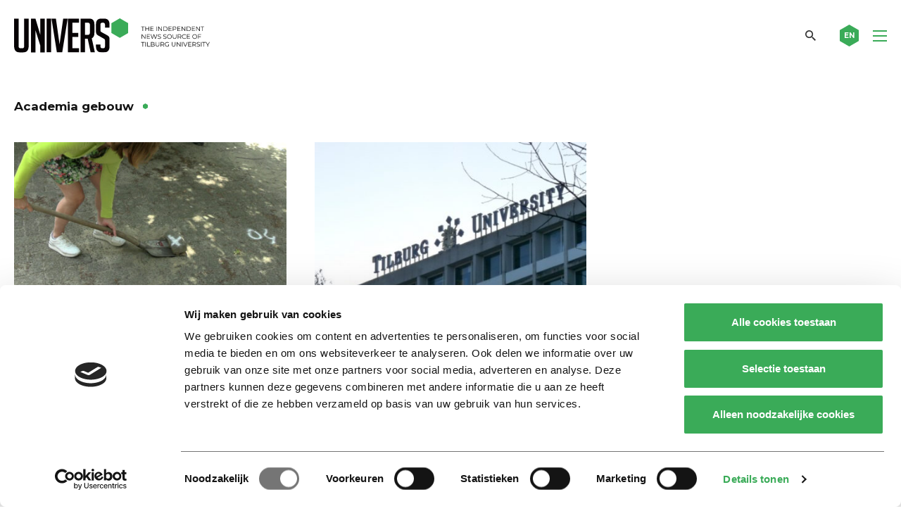

--- FILE ---
content_type: text/html; charset=utf-8
request_url: https://www.google.com/recaptcha/api2/anchor?ar=1&k=6Ledz8gZAAAAAE8LP7BTmRilTYlcHkIbx-vWpzKj&co=aHR0cHM6Ly91bml2ZXJzb25saW5lLm5sOjQ0Mw..&hl=en&v=PoyoqOPhxBO7pBk68S4YbpHZ&theme=light&size=invisible&badge=bottomright&anchor-ms=20000&execute-ms=30000&cb=14ikbcpe2e2u
body_size: 48507
content:
<!DOCTYPE HTML><html dir="ltr" lang="en"><head><meta http-equiv="Content-Type" content="text/html; charset=UTF-8">
<meta http-equiv="X-UA-Compatible" content="IE=edge">
<title>reCAPTCHA</title>
<style type="text/css">
/* cyrillic-ext */
@font-face {
  font-family: 'Roboto';
  font-style: normal;
  font-weight: 400;
  font-stretch: 100%;
  src: url(//fonts.gstatic.com/s/roboto/v48/KFO7CnqEu92Fr1ME7kSn66aGLdTylUAMa3GUBHMdazTgWw.woff2) format('woff2');
  unicode-range: U+0460-052F, U+1C80-1C8A, U+20B4, U+2DE0-2DFF, U+A640-A69F, U+FE2E-FE2F;
}
/* cyrillic */
@font-face {
  font-family: 'Roboto';
  font-style: normal;
  font-weight: 400;
  font-stretch: 100%;
  src: url(//fonts.gstatic.com/s/roboto/v48/KFO7CnqEu92Fr1ME7kSn66aGLdTylUAMa3iUBHMdazTgWw.woff2) format('woff2');
  unicode-range: U+0301, U+0400-045F, U+0490-0491, U+04B0-04B1, U+2116;
}
/* greek-ext */
@font-face {
  font-family: 'Roboto';
  font-style: normal;
  font-weight: 400;
  font-stretch: 100%;
  src: url(//fonts.gstatic.com/s/roboto/v48/KFO7CnqEu92Fr1ME7kSn66aGLdTylUAMa3CUBHMdazTgWw.woff2) format('woff2');
  unicode-range: U+1F00-1FFF;
}
/* greek */
@font-face {
  font-family: 'Roboto';
  font-style: normal;
  font-weight: 400;
  font-stretch: 100%;
  src: url(//fonts.gstatic.com/s/roboto/v48/KFO7CnqEu92Fr1ME7kSn66aGLdTylUAMa3-UBHMdazTgWw.woff2) format('woff2');
  unicode-range: U+0370-0377, U+037A-037F, U+0384-038A, U+038C, U+038E-03A1, U+03A3-03FF;
}
/* math */
@font-face {
  font-family: 'Roboto';
  font-style: normal;
  font-weight: 400;
  font-stretch: 100%;
  src: url(//fonts.gstatic.com/s/roboto/v48/KFO7CnqEu92Fr1ME7kSn66aGLdTylUAMawCUBHMdazTgWw.woff2) format('woff2');
  unicode-range: U+0302-0303, U+0305, U+0307-0308, U+0310, U+0312, U+0315, U+031A, U+0326-0327, U+032C, U+032F-0330, U+0332-0333, U+0338, U+033A, U+0346, U+034D, U+0391-03A1, U+03A3-03A9, U+03B1-03C9, U+03D1, U+03D5-03D6, U+03F0-03F1, U+03F4-03F5, U+2016-2017, U+2034-2038, U+203C, U+2040, U+2043, U+2047, U+2050, U+2057, U+205F, U+2070-2071, U+2074-208E, U+2090-209C, U+20D0-20DC, U+20E1, U+20E5-20EF, U+2100-2112, U+2114-2115, U+2117-2121, U+2123-214F, U+2190, U+2192, U+2194-21AE, U+21B0-21E5, U+21F1-21F2, U+21F4-2211, U+2213-2214, U+2216-22FF, U+2308-230B, U+2310, U+2319, U+231C-2321, U+2336-237A, U+237C, U+2395, U+239B-23B7, U+23D0, U+23DC-23E1, U+2474-2475, U+25AF, U+25B3, U+25B7, U+25BD, U+25C1, U+25CA, U+25CC, U+25FB, U+266D-266F, U+27C0-27FF, U+2900-2AFF, U+2B0E-2B11, U+2B30-2B4C, U+2BFE, U+3030, U+FF5B, U+FF5D, U+1D400-1D7FF, U+1EE00-1EEFF;
}
/* symbols */
@font-face {
  font-family: 'Roboto';
  font-style: normal;
  font-weight: 400;
  font-stretch: 100%;
  src: url(//fonts.gstatic.com/s/roboto/v48/KFO7CnqEu92Fr1ME7kSn66aGLdTylUAMaxKUBHMdazTgWw.woff2) format('woff2');
  unicode-range: U+0001-000C, U+000E-001F, U+007F-009F, U+20DD-20E0, U+20E2-20E4, U+2150-218F, U+2190, U+2192, U+2194-2199, U+21AF, U+21E6-21F0, U+21F3, U+2218-2219, U+2299, U+22C4-22C6, U+2300-243F, U+2440-244A, U+2460-24FF, U+25A0-27BF, U+2800-28FF, U+2921-2922, U+2981, U+29BF, U+29EB, U+2B00-2BFF, U+4DC0-4DFF, U+FFF9-FFFB, U+10140-1018E, U+10190-1019C, U+101A0, U+101D0-101FD, U+102E0-102FB, U+10E60-10E7E, U+1D2C0-1D2D3, U+1D2E0-1D37F, U+1F000-1F0FF, U+1F100-1F1AD, U+1F1E6-1F1FF, U+1F30D-1F30F, U+1F315, U+1F31C, U+1F31E, U+1F320-1F32C, U+1F336, U+1F378, U+1F37D, U+1F382, U+1F393-1F39F, U+1F3A7-1F3A8, U+1F3AC-1F3AF, U+1F3C2, U+1F3C4-1F3C6, U+1F3CA-1F3CE, U+1F3D4-1F3E0, U+1F3ED, U+1F3F1-1F3F3, U+1F3F5-1F3F7, U+1F408, U+1F415, U+1F41F, U+1F426, U+1F43F, U+1F441-1F442, U+1F444, U+1F446-1F449, U+1F44C-1F44E, U+1F453, U+1F46A, U+1F47D, U+1F4A3, U+1F4B0, U+1F4B3, U+1F4B9, U+1F4BB, U+1F4BF, U+1F4C8-1F4CB, U+1F4D6, U+1F4DA, U+1F4DF, U+1F4E3-1F4E6, U+1F4EA-1F4ED, U+1F4F7, U+1F4F9-1F4FB, U+1F4FD-1F4FE, U+1F503, U+1F507-1F50B, U+1F50D, U+1F512-1F513, U+1F53E-1F54A, U+1F54F-1F5FA, U+1F610, U+1F650-1F67F, U+1F687, U+1F68D, U+1F691, U+1F694, U+1F698, U+1F6AD, U+1F6B2, U+1F6B9-1F6BA, U+1F6BC, U+1F6C6-1F6CF, U+1F6D3-1F6D7, U+1F6E0-1F6EA, U+1F6F0-1F6F3, U+1F6F7-1F6FC, U+1F700-1F7FF, U+1F800-1F80B, U+1F810-1F847, U+1F850-1F859, U+1F860-1F887, U+1F890-1F8AD, U+1F8B0-1F8BB, U+1F8C0-1F8C1, U+1F900-1F90B, U+1F93B, U+1F946, U+1F984, U+1F996, U+1F9E9, U+1FA00-1FA6F, U+1FA70-1FA7C, U+1FA80-1FA89, U+1FA8F-1FAC6, U+1FACE-1FADC, U+1FADF-1FAE9, U+1FAF0-1FAF8, U+1FB00-1FBFF;
}
/* vietnamese */
@font-face {
  font-family: 'Roboto';
  font-style: normal;
  font-weight: 400;
  font-stretch: 100%;
  src: url(//fonts.gstatic.com/s/roboto/v48/KFO7CnqEu92Fr1ME7kSn66aGLdTylUAMa3OUBHMdazTgWw.woff2) format('woff2');
  unicode-range: U+0102-0103, U+0110-0111, U+0128-0129, U+0168-0169, U+01A0-01A1, U+01AF-01B0, U+0300-0301, U+0303-0304, U+0308-0309, U+0323, U+0329, U+1EA0-1EF9, U+20AB;
}
/* latin-ext */
@font-face {
  font-family: 'Roboto';
  font-style: normal;
  font-weight: 400;
  font-stretch: 100%;
  src: url(//fonts.gstatic.com/s/roboto/v48/KFO7CnqEu92Fr1ME7kSn66aGLdTylUAMa3KUBHMdazTgWw.woff2) format('woff2');
  unicode-range: U+0100-02BA, U+02BD-02C5, U+02C7-02CC, U+02CE-02D7, U+02DD-02FF, U+0304, U+0308, U+0329, U+1D00-1DBF, U+1E00-1E9F, U+1EF2-1EFF, U+2020, U+20A0-20AB, U+20AD-20C0, U+2113, U+2C60-2C7F, U+A720-A7FF;
}
/* latin */
@font-face {
  font-family: 'Roboto';
  font-style: normal;
  font-weight: 400;
  font-stretch: 100%;
  src: url(//fonts.gstatic.com/s/roboto/v48/KFO7CnqEu92Fr1ME7kSn66aGLdTylUAMa3yUBHMdazQ.woff2) format('woff2');
  unicode-range: U+0000-00FF, U+0131, U+0152-0153, U+02BB-02BC, U+02C6, U+02DA, U+02DC, U+0304, U+0308, U+0329, U+2000-206F, U+20AC, U+2122, U+2191, U+2193, U+2212, U+2215, U+FEFF, U+FFFD;
}
/* cyrillic-ext */
@font-face {
  font-family: 'Roboto';
  font-style: normal;
  font-weight: 500;
  font-stretch: 100%;
  src: url(//fonts.gstatic.com/s/roboto/v48/KFO7CnqEu92Fr1ME7kSn66aGLdTylUAMa3GUBHMdazTgWw.woff2) format('woff2');
  unicode-range: U+0460-052F, U+1C80-1C8A, U+20B4, U+2DE0-2DFF, U+A640-A69F, U+FE2E-FE2F;
}
/* cyrillic */
@font-face {
  font-family: 'Roboto';
  font-style: normal;
  font-weight: 500;
  font-stretch: 100%;
  src: url(//fonts.gstatic.com/s/roboto/v48/KFO7CnqEu92Fr1ME7kSn66aGLdTylUAMa3iUBHMdazTgWw.woff2) format('woff2');
  unicode-range: U+0301, U+0400-045F, U+0490-0491, U+04B0-04B1, U+2116;
}
/* greek-ext */
@font-face {
  font-family: 'Roboto';
  font-style: normal;
  font-weight: 500;
  font-stretch: 100%;
  src: url(//fonts.gstatic.com/s/roboto/v48/KFO7CnqEu92Fr1ME7kSn66aGLdTylUAMa3CUBHMdazTgWw.woff2) format('woff2');
  unicode-range: U+1F00-1FFF;
}
/* greek */
@font-face {
  font-family: 'Roboto';
  font-style: normal;
  font-weight: 500;
  font-stretch: 100%;
  src: url(//fonts.gstatic.com/s/roboto/v48/KFO7CnqEu92Fr1ME7kSn66aGLdTylUAMa3-UBHMdazTgWw.woff2) format('woff2');
  unicode-range: U+0370-0377, U+037A-037F, U+0384-038A, U+038C, U+038E-03A1, U+03A3-03FF;
}
/* math */
@font-face {
  font-family: 'Roboto';
  font-style: normal;
  font-weight: 500;
  font-stretch: 100%;
  src: url(//fonts.gstatic.com/s/roboto/v48/KFO7CnqEu92Fr1ME7kSn66aGLdTylUAMawCUBHMdazTgWw.woff2) format('woff2');
  unicode-range: U+0302-0303, U+0305, U+0307-0308, U+0310, U+0312, U+0315, U+031A, U+0326-0327, U+032C, U+032F-0330, U+0332-0333, U+0338, U+033A, U+0346, U+034D, U+0391-03A1, U+03A3-03A9, U+03B1-03C9, U+03D1, U+03D5-03D6, U+03F0-03F1, U+03F4-03F5, U+2016-2017, U+2034-2038, U+203C, U+2040, U+2043, U+2047, U+2050, U+2057, U+205F, U+2070-2071, U+2074-208E, U+2090-209C, U+20D0-20DC, U+20E1, U+20E5-20EF, U+2100-2112, U+2114-2115, U+2117-2121, U+2123-214F, U+2190, U+2192, U+2194-21AE, U+21B0-21E5, U+21F1-21F2, U+21F4-2211, U+2213-2214, U+2216-22FF, U+2308-230B, U+2310, U+2319, U+231C-2321, U+2336-237A, U+237C, U+2395, U+239B-23B7, U+23D0, U+23DC-23E1, U+2474-2475, U+25AF, U+25B3, U+25B7, U+25BD, U+25C1, U+25CA, U+25CC, U+25FB, U+266D-266F, U+27C0-27FF, U+2900-2AFF, U+2B0E-2B11, U+2B30-2B4C, U+2BFE, U+3030, U+FF5B, U+FF5D, U+1D400-1D7FF, U+1EE00-1EEFF;
}
/* symbols */
@font-face {
  font-family: 'Roboto';
  font-style: normal;
  font-weight: 500;
  font-stretch: 100%;
  src: url(//fonts.gstatic.com/s/roboto/v48/KFO7CnqEu92Fr1ME7kSn66aGLdTylUAMaxKUBHMdazTgWw.woff2) format('woff2');
  unicode-range: U+0001-000C, U+000E-001F, U+007F-009F, U+20DD-20E0, U+20E2-20E4, U+2150-218F, U+2190, U+2192, U+2194-2199, U+21AF, U+21E6-21F0, U+21F3, U+2218-2219, U+2299, U+22C4-22C6, U+2300-243F, U+2440-244A, U+2460-24FF, U+25A0-27BF, U+2800-28FF, U+2921-2922, U+2981, U+29BF, U+29EB, U+2B00-2BFF, U+4DC0-4DFF, U+FFF9-FFFB, U+10140-1018E, U+10190-1019C, U+101A0, U+101D0-101FD, U+102E0-102FB, U+10E60-10E7E, U+1D2C0-1D2D3, U+1D2E0-1D37F, U+1F000-1F0FF, U+1F100-1F1AD, U+1F1E6-1F1FF, U+1F30D-1F30F, U+1F315, U+1F31C, U+1F31E, U+1F320-1F32C, U+1F336, U+1F378, U+1F37D, U+1F382, U+1F393-1F39F, U+1F3A7-1F3A8, U+1F3AC-1F3AF, U+1F3C2, U+1F3C4-1F3C6, U+1F3CA-1F3CE, U+1F3D4-1F3E0, U+1F3ED, U+1F3F1-1F3F3, U+1F3F5-1F3F7, U+1F408, U+1F415, U+1F41F, U+1F426, U+1F43F, U+1F441-1F442, U+1F444, U+1F446-1F449, U+1F44C-1F44E, U+1F453, U+1F46A, U+1F47D, U+1F4A3, U+1F4B0, U+1F4B3, U+1F4B9, U+1F4BB, U+1F4BF, U+1F4C8-1F4CB, U+1F4D6, U+1F4DA, U+1F4DF, U+1F4E3-1F4E6, U+1F4EA-1F4ED, U+1F4F7, U+1F4F9-1F4FB, U+1F4FD-1F4FE, U+1F503, U+1F507-1F50B, U+1F50D, U+1F512-1F513, U+1F53E-1F54A, U+1F54F-1F5FA, U+1F610, U+1F650-1F67F, U+1F687, U+1F68D, U+1F691, U+1F694, U+1F698, U+1F6AD, U+1F6B2, U+1F6B9-1F6BA, U+1F6BC, U+1F6C6-1F6CF, U+1F6D3-1F6D7, U+1F6E0-1F6EA, U+1F6F0-1F6F3, U+1F6F7-1F6FC, U+1F700-1F7FF, U+1F800-1F80B, U+1F810-1F847, U+1F850-1F859, U+1F860-1F887, U+1F890-1F8AD, U+1F8B0-1F8BB, U+1F8C0-1F8C1, U+1F900-1F90B, U+1F93B, U+1F946, U+1F984, U+1F996, U+1F9E9, U+1FA00-1FA6F, U+1FA70-1FA7C, U+1FA80-1FA89, U+1FA8F-1FAC6, U+1FACE-1FADC, U+1FADF-1FAE9, U+1FAF0-1FAF8, U+1FB00-1FBFF;
}
/* vietnamese */
@font-face {
  font-family: 'Roboto';
  font-style: normal;
  font-weight: 500;
  font-stretch: 100%;
  src: url(//fonts.gstatic.com/s/roboto/v48/KFO7CnqEu92Fr1ME7kSn66aGLdTylUAMa3OUBHMdazTgWw.woff2) format('woff2');
  unicode-range: U+0102-0103, U+0110-0111, U+0128-0129, U+0168-0169, U+01A0-01A1, U+01AF-01B0, U+0300-0301, U+0303-0304, U+0308-0309, U+0323, U+0329, U+1EA0-1EF9, U+20AB;
}
/* latin-ext */
@font-face {
  font-family: 'Roboto';
  font-style: normal;
  font-weight: 500;
  font-stretch: 100%;
  src: url(//fonts.gstatic.com/s/roboto/v48/KFO7CnqEu92Fr1ME7kSn66aGLdTylUAMa3KUBHMdazTgWw.woff2) format('woff2');
  unicode-range: U+0100-02BA, U+02BD-02C5, U+02C7-02CC, U+02CE-02D7, U+02DD-02FF, U+0304, U+0308, U+0329, U+1D00-1DBF, U+1E00-1E9F, U+1EF2-1EFF, U+2020, U+20A0-20AB, U+20AD-20C0, U+2113, U+2C60-2C7F, U+A720-A7FF;
}
/* latin */
@font-face {
  font-family: 'Roboto';
  font-style: normal;
  font-weight: 500;
  font-stretch: 100%;
  src: url(//fonts.gstatic.com/s/roboto/v48/KFO7CnqEu92Fr1ME7kSn66aGLdTylUAMa3yUBHMdazQ.woff2) format('woff2');
  unicode-range: U+0000-00FF, U+0131, U+0152-0153, U+02BB-02BC, U+02C6, U+02DA, U+02DC, U+0304, U+0308, U+0329, U+2000-206F, U+20AC, U+2122, U+2191, U+2193, U+2212, U+2215, U+FEFF, U+FFFD;
}
/* cyrillic-ext */
@font-face {
  font-family: 'Roboto';
  font-style: normal;
  font-weight: 900;
  font-stretch: 100%;
  src: url(//fonts.gstatic.com/s/roboto/v48/KFO7CnqEu92Fr1ME7kSn66aGLdTylUAMa3GUBHMdazTgWw.woff2) format('woff2');
  unicode-range: U+0460-052F, U+1C80-1C8A, U+20B4, U+2DE0-2DFF, U+A640-A69F, U+FE2E-FE2F;
}
/* cyrillic */
@font-face {
  font-family: 'Roboto';
  font-style: normal;
  font-weight: 900;
  font-stretch: 100%;
  src: url(//fonts.gstatic.com/s/roboto/v48/KFO7CnqEu92Fr1ME7kSn66aGLdTylUAMa3iUBHMdazTgWw.woff2) format('woff2');
  unicode-range: U+0301, U+0400-045F, U+0490-0491, U+04B0-04B1, U+2116;
}
/* greek-ext */
@font-face {
  font-family: 'Roboto';
  font-style: normal;
  font-weight: 900;
  font-stretch: 100%;
  src: url(//fonts.gstatic.com/s/roboto/v48/KFO7CnqEu92Fr1ME7kSn66aGLdTylUAMa3CUBHMdazTgWw.woff2) format('woff2');
  unicode-range: U+1F00-1FFF;
}
/* greek */
@font-face {
  font-family: 'Roboto';
  font-style: normal;
  font-weight: 900;
  font-stretch: 100%;
  src: url(//fonts.gstatic.com/s/roboto/v48/KFO7CnqEu92Fr1ME7kSn66aGLdTylUAMa3-UBHMdazTgWw.woff2) format('woff2');
  unicode-range: U+0370-0377, U+037A-037F, U+0384-038A, U+038C, U+038E-03A1, U+03A3-03FF;
}
/* math */
@font-face {
  font-family: 'Roboto';
  font-style: normal;
  font-weight: 900;
  font-stretch: 100%;
  src: url(//fonts.gstatic.com/s/roboto/v48/KFO7CnqEu92Fr1ME7kSn66aGLdTylUAMawCUBHMdazTgWw.woff2) format('woff2');
  unicode-range: U+0302-0303, U+0305, U+0307-0308, U+0310, U+0312, U+0315, U+031A, U+0326-0327, U+032C, U+032F-0330, U+0332-0333, U+0338, U+033A, U+0346, U+034D, U+0391-03A1, U+03A3-03A9, U+03B1-03C9, U+03D1, U+03D5-03D6, U+03F0-03F1, U+03F4-03F5, U+2016-2017, U+2034-2038, U+203C, U+2040, U+2043, U+2047, U+2050, U+2057, U+205F, U+2070-2071, U+2074-208E, U+2090-209C, U+20D0-20DC, U+20E1, U+20E5-20EF, U+2100-2112, U+2114-2115, U+2117-2121, U+2123-214F, U+2190, U+2192, U+2194-21AE, U+21B0-21E5, U+21F1-21F2, U+21F4-2211, U+2213-2214, U+2216-22FF, U+2308-230B, U+2310, U+2319, U+231C-2321, U+2336-237A, U+237C, U+2395, U+239B-23B7, U+23D0, U+23DC-23E1, U+2474-2475, U+25AF, U+25B3, U+25B7, U+25BD, U+25C1, U+25CA, U+25CC, U+25FB, U+266D-266F, U+27C0-27FF, U+2900-2AFF, U+2B0E-2B11, U+2B30-2B4C, U+2BFE, U+3030, U+FF5B, U+FF5D, U+1D400-1D7FF, U+1EE00-1EEFF;
}
/* symbols */
@font-face {
  font-family: 'Roboto';
  font-style: normal;
  font-weight: 900;
  font-stretch: 100%;
  src: url(//fonts.gstatic.com/s/roboto/v48/KFO7CnqEu92Fr1ME7kSn66aGLdTylUAMaxKUBHMdazTgWw.woff2) format('woff2');
  unicode-range: U+0001-000C, U+000E-001F, U+007F-009F, U+20DD-20E0, U+20E2-20E4, U+2150-218F, U+2190, U+2192, U+2194-2199, U+21AF, U+21E6-21F0, U+21F3, U+2218-2219, U+2299, U+22C4-22C6, U+2300-243F, U+2440-244A, U+2460-24FF, U+25A0-27BF, U+2800-28FF, U+2921-2922, U+2981, U+29BF, U+29EB, U+2B00-2BFF, U+4DC0-4DFF, U+FFF9-FFFB, U+10140-1018E, U+10190-1019C, U+101A0, U+101D0-101FD, U+102E0-102FB, U+10E60-10E7E, U+1D2C0-1D2D3, U+1D2E0-1D37F, U+1F000-1F0FF, U+1F100-1F1AD, U+1F1E6-1F1FF, U+1F30D-1F30F, U+1F315, U+1F31C, U+1F31E, U+1F320-1F32C, U+1F336, U+1F378, U+1F37D, U+1F382, U+1F393-1F39F, U+1F3A7-1F3A8, U+1F3AC-1F3AF, U+1F3C2, U+1F3C4-1F3C6, U+1F3CA-1F3CE, U+1F3D4-1F3E0, U+1F3ED, U+1F3F1-1F3F3, U+1F3F5-1F3F7, U+1F408, U+1F415, U+1F41F, U+1F426, U+1F43F, U+1F441-1F442, U+1F444, U+1F446-1F449, U+1F44C-1F44E, U+1F453, U+1F46A, U+1F47D, U+1F4A3, U+1F4B0, U+1F4B3, U+1F4B9, U+1F4BB, U+1F4BF, U+1F4C8-1F4CB, U+1F4D6, U+1F4DA, U+1F4DF, U+1F4E3-1F4E6, U+1F4EA-1F4ED, U+1F4F7, U+1F4F9-1F4FB, U+1F4FD-1F4FE, U+1F503, U+1F507-1F50B, U+1F50D, U+1F512-1F513, U+1F53E-1F54A, U+1F54F-1F5FA, U+1F610, U+1F650-1F67F, U+1F687, U+1F68D, U+1F691, U+1F694, U+1F698, U+1F6AD, U+1F6B2, U+1F6B9-1F6BA, U+1F6BC, U+1F6C6-1F6CF, U+1F6D3-1F6D7, U+1F6E0-1F6EA, U+1F6F0-1F6F3, U+1F6F7-1F6FC, U+1F700-1F7FF, U+1F800-1F80B, U+1F810-1F847, U+1F850-1F859, U+1F860-1F887, U+1F890-1F8AD, U+1F8B0-1F8BB, U+1F8C0-1F8C1, U+1F900-1F90B, U+1F93B, U+1F946, U+1F984, U+1F996, U+1F9E9, U+1FA00-1FA6F, U+1FA70-1FA7C, U+1FA80-1FA89, U+1FA8F-1FAC6, U+1FACE-1FADC, U+1FADF-1FAE9, U+1FAF0-1FAF8, U+1FB00-1FBFF;
}
/* vietnamese */
@font-face {
  font-family: 'Roboto';
  font-style: normal;
  font-weight: 900;
  font-stretch: 100%;
  src: url(//fonts.gstatic.com/s/roboto/v48/KFO7CnqEu92Fr1ME7kSn66aGLdTylUAMa3OUBHMdazTgWw.woff2) format('woff2');
  unicode-range: U+0102-0103, U+0110-0111, U+0128-0129, U+0168-0169, U+01A0-01A1, U+01AF-01B0, U+0300-0301, U+0303-0304, U+0308-0309, U+0323, U+0329, U+1EA0-1EF9, U+20AB;
}
/* latin-ext */
@font-face {
  font-family: 'Roboto';
  font-style: normal;
  font-weight: 900;
  font-stretch: 100%;
  src: url(//fonts.gstatic.com/s/roboto/v48/KFO7CnqEu92Fr1ME7kSn66aGLdTylUAMa3KUBHMdazTgWw.woff2) format('woff2');
  unicode-range: U+0100-02BA, U+02BD-02C5, U+02C7-02CC, U+02CE-02D7, U+02DD-02FF, U+0304, U+0308, U+0329, U+1D00-1DBF, U+1E00-1E9F, U+1EF2-1EFF, U+2020, U+20A0-20AB, U+20AD-20C0, U+2113, U+2C60-2C7F, U+A720-A7FF;
}
/* latin */
@font-face {
  font-family: 'Roboto';
  font-style: normal;
  font-weight: 900;
  font-stretch: 100%;
  src: url(//fonts.gstatic.com/s/roboto/v48/KFO7CnqEu92Fr1ME7kSn66aGLdTylUAMa3yUBHMdazQ.woff2) format('woff2');
  unicode-range: U+0000-00FF, U+0131, U+0152-0153, U+02BB-02BC, U+02C6, U+02DA, U+02DC, U+0304, U+0308, U+0329, U+2000-206F, U+20AC, U+2122, U+2191, U+2193, U+2212, U+2215, U+FEFF, U+FFFD;
}

</style>
<link rel="stylesheet" type="text/css" href="https://www.gstatic.com/recaptcha/releases/PoyoqOPhxBO7pBk68S4YbpHZ/styles__ltr.css">
<script nonce="D8B3doW_7TmHYKt7rgI3dw" type="text/javascript">window['__recaptcha_api'] = 'https://www.google.com/recaptcha/api2/';</script>
<script type="text/javascript" src="https://www.gstatic.com/recaptcha/releases/PoyoqOPhxBO7pBk68S4YbpHZ/recaptcha__en.js" nonce="D8B3doW_7TmHYKt7rgI3dw">
      
    </script></head>
<body><div id="rc-anchor-alert" class="rc-anchor-alert"></div>
<input type="hidden" id="recaptcha-token" value="[base64]">
<script type="text/javascript" nonce="D8B3doW_7TmHYKt7rgI3dw">
      recaptcha.anchor.Main.init("[\x22ainput\x22,[\x22bgdata\x22,\x22\x22,\[base64]/[base64]/[base64]/[base64]/[base64]/[base64]/KGcoTywyNTMsTy5PKSxVRyhPLEMpKTpnKE8sMjUzLEMpLE8pKSxsKSksTykpfSxieT1mdW5jdGlvbihDLE8sdSxsKXtmb3IobD0odT1SKEMpLDApO08+MDtPLS0pbD1sPDw4fFooQyk7ZyhDLHUsbCl9LFVHPWZ1bmN0aW9uKEMsTyl7Qy5pLmxlbmd0aD4xMDQ/[base64]/[base64]/[base64]/[base64]/[base64]/[base64]/[base64]\\u003d\x22,\[base64]\x22,\x22HnFSBsONGMKQXMKkwrxawpdSScOmC3BVwoXCmcOjwrXDojhpS33Cmxd5OsKJSFPCj1fDlFTCuMK8ccOsw4/CjcOmZ8O/e3TCmMOWwrREw74IaMOZwoXDuDXCh8K3cAFZwrQBwr3CqwzDrijCnzEfwrNvEw/[base64]/dmHDh8KyOkDCkcKoKcOgw4BDHE/Cvj5seAPDqHBkwrVawofDr04Mw5QULMKxTl4/D8OXw4QAwrJMWilkGMO/[base64]/wokoeSrCoQPDvCHCrAHDqVY4wrRFwodbw4HCgCjDlCfCucOdS2rCgknDp8KoL8KmEhtaJkrDm3kXwrHCoMK0w5/CqsO+wrTDjSnCnGLDqHDDkTfDqsK0RMKSwqs4wq5pTnFrwqDCt2Ffw6ggBEZsw6lVG8KFIQrCv15GwrM0asKFKcKywrQhw5vDv8O4W8OOMcOQP2kqw7/DssKTWVVlXcKAwqEOwo/DvyDDm0XDocKSwqwQZBc1Z2o5woBYw4Iow5lZw6JcFEsSMVLClxszwrtZwpdjw4/Cv8OHw6TDjjrCu8KwHhbDmDjDosKTwppowrgCXzLCu8KBBAxZdVxuKS7Dm05Pw4PDkcOXNcOaScK0fAwxw4sFwp/DucOcwolIDsOBwpl2ZcONw68gw5cALxsnw57CssOswq3CtMKGVMOvw5kcwqPDusO+wopxwpwVwpfDkU4dVSLDkMKUUsKfw5tNe8O5SsK7bxnDmsOkE18+wovCtMKXecKtNk/Dnx/CjsKZVcK3P8OhRsOiwpsiw63DgWtww6A3a8OAw4LDi8O4XBYyw7/CrsO7fMKgSV43wrp8asOOwppiHsKjAsO8wqAfw4LCkGEREMKlJMKqCUXDlMOcZMOsw77CogQBLn9/KFgmJw0sw6rDsB1hZsOtw5vDi8OGw6jDrMOIa8OZwrvDscOiw6LDnFVLX8OCRDnDo8OQw5Akw4zDl8OmFcKuXDHChifCiWxAw43CqsKtw5JjD2EcLMONDlrCnMO9wqXDuUw3RMOkZjzDsFhpw4PDh8K/[base64]/CrgIgw7VYMjU5DHtVwoLDrcOjw5XCvMKfw5/Dj37CtHp3G8KjwpddGsKnBnfCiVNtwq/CncK5wr7DscOjw5jDtSrCuy/DkcOBwoMsw7LDicOUelxmVsKYw47DpnrDvDnClzDCh8KVLy1rIm8rbmpGw5whw4hPwpfDgcKHwqtWwoHDr1nCvU/DhQAALcKMPjV9PMKmPMKdwpbDmMKzU1ENw5LCusKewpZfwrTDm8KKHnbDtsKGbQTCnGw/wqMAX8KddW5gw5g7wrEmwq/DsnXCqzJxwqbDg8K3w5BUcsOWwpXCnMK6wpfDpX/ChztLdT/CtcO9ai0ywqJHwrMAw6zDgSdaJcKxZioEa3fDucKLw7TDnGBSwrU8A1d8HzR6w7gMKS58w5hsw7MIWzJcwrnDssKow6vDgsK/wqFlCsOEwrzCnsK+MAPCqULCmsOqQcO5R8OFw7XDu8KDWw9WUVLCmws/GMOhUcKyTWQ9aGZNwodUwo/DlMK3YwJsIsKbwpLCm8OfEsOmw4TCn8KdOBnDjnknwpUvGRR9wpt/[base64]/D8KNScK3Rw3DtMKqwrE6NcKrejMIQMKwwrhPwojCtXTDo8OGw7MMF3wIw68DYVpjw7NTUcOcLEHDkMKFUUDCpsKiC8KBNjPCqiHCgMOfw4DCocK/IQBZw6JxwpRxI3VQFcOIC8KWwo/CsMOjYlHDg8KQwqkbwqNqw4BHwrfDqsKjbMO7wpnDsn/[base64]/Cm3pVwrcZccKUwr7ChMOvRAwuM8O5wrfDtFUwY8Ktw57DuVPDq8Osw5t/[base64]/Cp8OEW8OJBcOYA8O9VwBBIlwywrhfEcKCw4PCiiQuw4ksw5LDhsOWSsKIw4V/w53Dtj/[base64]/[base64]/DjC9kSAhqw7hJZcKCRcK3FMOnwrJ5FAXDv3zCsSPDj8KPJm/DtsK9wqvCtXhFw5DCj8KuRRvChmNge8KiXiPDt04tPVpvJcO5AUo3XxTDsEnDs2vDvMKMw6LDr8OFZsOfMW/DhMKFX2JOMcKyw5BMOBXDgXtDUcK7w7rCiMOBRMOWwpjCqm/[base64]/Cth8FwpzDok4ow5jCicKGaMKew5V/w4goQMOQIRTDvMO8bMO8Yh/[base64]/fMOhw57CqTjDv21bwpvCp0dXFmDDszzDj8OBwpDCkkcOXMOew60Hw6NDw7/Dk8K8w7FGTsOrfHYYw4BNwprDkcKaSHMneQNAw4Nnwp0twr7CqVDCi8KrwokQAsKfwrDChkHCmSjDh8KWEUnDkUJ9HRHCgcKsfQt8YTvDlMKACxtDYcOFw5RxIcOVw7LCjTbDlWpFw6dwE294w4Q/VH3Cq1bClCLDnMOEw6TCgHIOJFrDs187w5PCvMKDY3hxI03Dqh5TdMKxw4jCs0TCsV/[base64]/[base64]/[base64]/CusOjTwQKOsK+woXDlMOnwrohdHNMPAxGwpHCmMKvwqDDvMK/[base64]/DjMKaLC3DgcObXB4bworCnVzCl8Kew5bCncK3w5Fow7DDocKMXCfCgAvDtWozw5wRwqDCmmp+w6fCpGTCpwMcwpHDnhgpbMOYw7bCrH7CgjNCwrt+w43CtcKNwoQdEnxpf8K5GsKHJ8OSwr14wr3CkcKzw4Q7DBw4CsKfGRNTOWYpwr/DnTHCqBtmbRM4w4vDnD4dw6XDjFJYwr3CgwLDlcKufMK1QHBIwofCrsKgw6PDq8OJw6fCvcKxwp7DtsOcwpLDqnHClWUWw58xw4nDim/Cv8KqD090SRsRwqdSMHtzwq48IcOvI2hXVBzCmMKew6LDjcKjwqV0wrRRwoF6TnTDhX7CtsKEUzp5wp9TXMONTcK4wrUfQMKvwowIw794AFsYwrEnwpUWJcOBCUnDoi7CkAFYw6LDhcK9w43Ch8Krw63DlB/Ck07DisKNJMKxw4rCgMOIM8Kww6zCiyokwrcLE8Kqw4kCwp9gwpHCsMO5a8O3wqRywppYdSPDosOkwpPDnxwbwojDhsK1CMKJwq0TwoDDvFzDlcKow4DChMKwKgDDrAfDlcOlw4Y5wqnCuMKPw7tNw4MUV37DqmnCvl/Cl8O6EcKDw5svFzjDqcO/wqR7PDfDkMKSw7nDtD/CgMOlw7rCmsOdM0JbWMKyJ1PCrMOYw545McKdw7xgwp8zwqHCvMOsAUnCicOCSigWGMOaw6JNPUpzFADCj1fDkSkMw5dUw6VQPTtGOcOYwrtQLwHCtz/[base64]/[base64]/w5sUQToqHQHDmGtlB8KvelEkIEUtw5cAI8Kfw4zDgsObMkYmw6tlHMO8IsOmwrkGQn/ChjYuQcKOIm/DtsOTF8OFwpFVPcKZwp3DhD4Fw7New4VuSsKgJSjCpsKcHsKvwpHDl8OTw6IQF33DmnHDnjANwrZSw6fCr8KiVB7CoMOHaBbDrsORb8KOYQ/[base64]/CtsO7fcOVUhRLw5LDhmDDrEoPbnjDn3/[base64]/CmlFkwq7DusO6LUgzQD5Qw5Aqwq/[base64]/[base64]/Cu8K9wovDj8K9w77DncKrUsOrwqDDkAUCMMK4VMKjw71YwpXDpsOuVkHDrcOjFA3CrMODfMOyCDx9wr7CiBzDiFvDmMKfw5fDiMKjNFJAPcOKw4JpWghUw5jDsB0/Q8KSw6fCnMOzHUfDiWJkFw3DgV3Dt8O8wpbDrDPCqMK5wrTCgVXCj2HDpHsoHMOxPkBjF2XDjXxqS35aw6jCiMOwC2tEMTjCsMOswoU0DQYNRBvClsOzwobDpcKtw7/[base64]/ezzDvBDDmMOPw7bChRAmW0LCpG/[base64]/DlzTCkTXDv0nDt2JswoIPw5ELw55yIixDRll8KsKtDMO3wpxVw7DCl1MwCmA/woTCvMOQNcKEa2EOw7vDqMKRw7rDi8OQwrMqw6DDscOuCMK4w6rCisOzblV6w4XCiGrCuTbCoULChTvDqUXCkyhYRl1Gw5NPwqLDqxFswonCncKrwrjDkcKhw6QVwqAiR8OvwroNcgA8w7tyH8OUwql6wogjDGFMw6o+YxfClMOPODp6wqzDvWjDmsK/wpDDosKfwpfDhMKsMcK9VcKbwpUiKz9nCCLCt8K1EsOTXcKPCcKowr3Dth/CnTnDoFtHSn55H8KQdHHCtRDDpGzDnMO9CcOFLsO/wpgDTVzDlMKlw4TCo8KuP8K1w7x6w6zDgW7CkSlwFC9RwpjDrMO/[base64]/DosKVGyrCsHIbwrXClcKyw4l4YD/CtCkHw6JnwovDjyd4YsOXThXDrMOOwq1VTiUqRsKowpY1w7HCiMOowro5wpnDmCApw4xUKcOsHsOcw41Uw47Ds8KRwojCnkp/[base64]/IMKRw5EJwp8jwqHDnTXCiWUDWAJvT8KywqAUD8Ovwq/[base64]/CnUlSZ8OlwqcaLMKFPwQDfcOKw5LDp8Oow5bCpVbCjsKrwr/DlXXDiXfCszTDv8K1EkvDihTCux/DshFDwrJ1wqlCwr3DjiE3w7/Cv3ZNw7/CpifCgXbDhwHDlMODw6oNw4rDlMKaChDCqFfDjzlBUX7DosKHw6vCjcOcAMOew681w4TCmiUhw7XDp1xVMsOVw4zDmcK4R8KpwroLw5/DiMOleMKLwpDCvQ3CmMOdESRcTyVow4TCjT3CtcK3wqBaw6jCpsKGwo3CksKYw4oLJAwawp5Rw6F1OC8ZR8K/LUnDgi5ZTsObwqEWw6pOw5TCki7Ci8KRD3fDpMKLwr9Gw6QcA8O4wr7CoHhwDcKRwq1HX2rCqw99w4rDuD3CkcKKKcKLFsKmFcOFw44SwrrCp8K/NsOjw5LCtMKSUyYvwqYBwovDv8Ozc8KswqtLwpPDtsKOwpsGBlTDicKJJMOqS8O/[base64]/AMO8dVoHwpzDqkc0wqpewr8awpPChy3DnsKTTsKgw4QwbzwSMMOARMKtAHHCqmRQw4AmY3dPw73CsMOUYEXDvVvCocOFXH7CpcOxNQ5kP8OBw4/DhiV1w6DDrMK9wp7CqH0jecOCQTVAVx82wqEkT0tNXMKvw4FLJUBgXBfDmcKIw5nCvMKLw7tSRhAowq7CkyfCmR7DpMOkwqM/HsONH3F/w5BePsKGwrchFsOCw5QuwrXDuFHCksOAM8OTUcKEBcKgVMK1fMORw6kYJArDi1TDrg0twphNwqI8OkgYH8KHe8OhHcONUMOIcMORw63CvV7Cu8K8wpFIUcOqGsKbwoZnBMOOWcOQwpHDuxlSwrE/[base64]/AnE+HmLCgMKzIcORw4PDlsOewpfDlikmJcKRwofDnghnC8OUw5lvIXfCjyN1alg8w6zDl8O1w5bCgU7DsjZYIsKabk0bwpvDq1FrwqrDo0TCr3YzwqHCrjZPODrDvWhRwqLDl2/CisKawocucsOLwo9YCwnDvyHDu1EEK8Kyw7NtVcO3Wj4uHghOAirChE1uGsO+TsOuwqsRdVoWwqkswr/CinlCDsOJf8K1XjLDrCkTd8Ofw5bCv8OFM8OIw58lw6HDsn44EH0PPsKQEGfCv8Oew7QEFMOywrkuICg/w7jDkcOiwqzCtcKoCMKrw5wHdMKcwobDkg3CicK4P8Kmw7Yzw4vDgBgPTxTDlsOGGnYwF8OwKGZHRQjCvSXDhcOswoTDiysSJA4SNj/Ci8OyQMKgOjMGwpFKBMOUw7ljFsOXMcOWwrR6LGdHwo7DpsOSZxrCq8Kow4tNwpfDnMKXw7/CoE3CvMODw7FndsKRGUTCjcObwpjDiyZ1X8OSwp5pw4TDg0QVwo/[base64]/b8KBbyQrwpPDiXDCpC9PZMKNZMKzTDrChErDlcKEw5bCj8O+wqQGBlvCmDMowptCdDYXG8KiYltiLnDCjT9JQkwcbHR6CGY0GS/[base64]/[base64]/IG5uw6ZoGgs0wq5cYQDDrMKtDgZ+OW0zwrjCtRtNYMKCw7QTwp7CnMOqCUxDw5fDiyVRw6cgPnrCtUlgHsKYw5hlw4bCq8OQc8OaA37Dr3Miw6rCgsKrdQJGw7nCiTUQw6zDiQXDsMKUwpwGeMK5wqBHYsOdLRXCsAJNwpgRw4Y3wqzCkB7CicKqYnvDjzDDlFrDli/DnGVbwrwLUFXCoWrCm1QUdsKLw6jDrMKKOwPDu0Ekw7rDjsK6wr59MVTDlMKcQMOKDMOLwqxpNAHCscKxTDnDvMKNK2ZECMORw7fCgRnCv8KLw5PCvA3Cjx8Mw7nDgsKaCMKww4rCocKsw53CtUTDgSIzI8O6OU/CjkbDtTIHGsK3IDEfw5daDxFZOsOIw5fCvMK7eMKRw6PDtl4WwogywrnDjD3DosOZw4BGw5TDog/Cli7Ci1xceMOwA2nCkA3CjTLCsMOpw4YSw6PCnMODFSLDrR5Nw71GCMKEE0vDvm0mRE/[base64]/WcKrCBjCj2LCjmdqE2U2w6/Dt8KkwpnCm07DvcOlwooKGsK/[base64]/Dk8OjX23Di2tfwpRcNUTCn8K3w5VUw5rCoFcDBwQkwqYzX8OYJlPCrMKsw5IvacKDFsKJwogzwo5sw7pbw6zDl8OeSAfCmkPCpMOsVcOBw5I/w6/Dj8ODw63Dv1XCuVjDtC0TOMK9wrVkw5ofw4tFdcOCXMK6wqDDj8OoAhbCl0PCicK9w6PCqUjCvMK6woBQwpZRwrkPwrNPb8OvXnfCk8O4TWR/EcKRw6l1YFsdw6EgwqHDvjJbT8Olw7EVw78rH8O3d8KxwpXDgsKKblXCuQLCvwPDvsK9c8OxwoQOETzCtRzCicO9wqPCgsKNw4zCsXbCosOswoLDnsONwqbCvcOpH8KUIxQGLnnCicOFw5zDqSZRfQ5yMMObKUUmw6zDgjzDg8KBwp/CssOawqHDhRXDuik2w5fCtwHDsWUrw4/CuMKkYcOKw6zDtcO0wpw1wqliwozCpWkPwpRawpZxa8Kswr/DqsOjPsOuwqvCjxvCncKLwpDCoMKfUW3DqcOhw7kew5Rkw6snwpwzwqfDtUvCu8Oew4bDjcKJw5HDncKTw4Uxwo/Dsg/[base64]/CusOUwpt6dsOawo9Lw4XCj8KewqNmwrAfNwR7CMKHw7pPwr9uQVfDjsKcIBciw64rC1HCtsOrw7ljRMKrwqDDvGo/wqxMw6jCsXbDsW1Nw4nDmjsQGUNzKXNtVcKFwr1RwpoxBsKpwqp3woduRC/[base64]/CrsOfw5NXw4pDwpvChsKRw4bCmMO9UjHDosK+wo0ZwrVJwrMiwqkmWsOKNsOww4BKw60QGl7CmU/[base64]/cHNOwo7DmS7Du8OcEz/[base64]/ccOXcAwDTsOrVTlUNcOdw4Qrw6vDojrDmT3DvyFLHUQJd8Khwo/Do8KcQHPDocKgHcOVE8K7wozChw01QSVfwrfDp8Okwo8Tw67DixPCgEzClQIEwrLCsjzDqQbCnm88w6csNGlYwqbDrg/Cg8OMwoHCoD7DmcKXFcOGEsKAw6UuVE0lw6lNwpo9dxLDlifCtw3CjQHDryjDvcKtbsOZwogzwq7DvB3DqcOnwp4pwq3Ds8OSEXpSJcOvCsKtwrkrwq8Xw70YOUzDrRvDsMOudgfCh8OcX0hLw4tGQMKMw4MLw7tkY0I2w4PDmh7DpR7Di8ObBsKCMmfDmhV9W8KOwr/DlcOswqzCnzZrJFzCuW/[base64]/Dr1I/[base64]/wo1VfETCoMOmwpzDnFLDpUXDkmwUw5/CgsKzMMOqRsK4WAfDr8KMRcOJw7vDgTHCmQcZwpnCuMOCwpjCvkvCmFrDgMOGCMOBKFAYasK0w4/DpcODw4YVw7rCvMO3eMOGwq11wrwdLAPCj8Kowo4aQixww4FqOQTDqnrCgwfDnjUIw6MOdsKJw7vCoSVJwqZPAX7DsnjCnsKDHWhTwqZQecKjwrxpUsOAwp9PRGnDpRfCvwJlw6rCq8Kqw49/w5JNC1jDgcOZw5TCrgsqwpPDjTrDtcOXfWBcw6woccOCw4lbMsOgUcOyVsKBwr/ClMKdwpMrLsKGwqskCUTCiiEPH3bDvhhQY8KqNsOXFRIfw5dfworDjsOec8O2w43DlcOndcO0bcOQY8KmwpHDuD7DpFwtAA0+wr/[base64]/w6lEVsOkw7HCmMKcwoUuJRvCqMKNw5/DicKcccKdKAZIMWsFwooJw74uw6RkwpfCmwLCh8KWw7I1wohaKMO7Di7Cux9Twq3CrcOcwpHCti7CmQc/UMKwYsKsfMO8ZcKxC0zCpictIDkeY3rClDd6wpbDgMOyQMOkw5EsOMKbG8O4F8OADQlvHApjGXLDnVodwpN7w4fDmVx5KsKCw4TDmcOQG8Kyw4p+BFMsLMOswo7DnjbDnDHCrMOGVkMLwoYXwpt1WcK5dGDClMOaw5jCpwfCgR5Sw4/DmGrDiwTCu0Z8wpfDm8K7wpcswq1WOsKEMznDqMKMG8OHwqvDhS9Ewo/DgMKXIA08Z8KyZ3ofE8OwWy/CgcOMw5DDs3wREBodw4zCm8OGw5FNwoXDoVTChwRKw57Ch1hgwpgJUjsFcmvCiMKtw53ChcKhw6Q7JirDtABQwqYyFsKHMcOmw4/CkBdWdDbCkj3Dh2c9wroowrjDuQ1AXl0FK8Kqw5xiw55Ywq1Lw7zCphXDvjvCjsKOw7zDrRoLMcKxwpbDkhYDb8Olw53DtcKEw43DtG/Co0gHTcO9DcO0GcOUw7LCjMKZA1wrwqHClMO/[base64]/CrmrCh3d6VsObw489PzLCpMKOBMKcdcOuczM9AVbCt8O4WngHecOMRMOgwoBpFVLDpGA1JGN2wqN/wr4gVcKTfMOSw6rDjgbCiHxRenLDqh7DvMKnU8KdTgw+w5Ume2LCgEB4woE7w6fDrsKGKkzCtkTDgMKETMKhMsOow6dofMOWJ8KKaE3DpiJmI8OLw5XCvTESw5fDl8KLdMOsbcKDGyxgw5lrw4FSw4QaZAcdfArCnzPCl8O2ImkDwpbCk8OXwrPCljoEw48TwrfCsk/[base64]/CkWjCjEHDkGtLARbDg8KzwpxPPMOmGh3CocK6TGBRwo/Dm8Krwq/DhHnDuExXw48EXsKRA8OsaxcTwqHCrSfDoMOxeWfDpE9TwrDDsMKCwqoIKMOEWV7Cm8KWTWnDtEc7W8KkCMOGwpfDv8KzOcKOLMOhUWIwwpLCucKQwoHDmcKTLyrDisO5w4luBcKaw7/CrMKOw6xVMinCssKSACAnUwXDsMOqw7zCscKKamYoJ8OLEMOHwr8wwoADXEzDr8OxwpkwwpfDkUnDinnDr8KhT8K1bB0sEcOHwpNbwrXDghLDvcOuWMO/fg/DqsKMYcKgw7IEUypJEHQ1XsORQCHCu8O3ScKqw6bDjsOtSsOcwqM/w5XCmMKfw49nw54jGsKoMiBfwrJZTsOowrVFwrgvw6vCnMKkwpXDi1HCrMKsUcOGKU5keWxvW8OpZcOzw5Z/w6zDjsKXwqLCmcKNw5XCvVcHXhQNGjNecgJhw4HDkcKHDsOzdD/CuVXDqcOZwqzDnCXDvMKtwqp8DwbDjSdEwqdlD8Khw44HwrNUE03DucO4F8Otwo4Qfyk9wpnCt8KNOR/CksOcw5HDrVjDqsKQXmYLwplRw4RYTsOMwqtFZnTCryFOw5UvRcOee1TCsR/ClDnCqX5rGMKsFMKMcsONCsOdbMOTw6MAKVFUFGHClsOKXWnCo8KSw5zCoxvCh8OXwrhmeQPDr17ClmFkwpEIUcKmesO6wp1KUUYfb8OAwptFIsO0WzDDmyvDhiQ6AxcZasK2wok6ZcKvwp1iwqhNw5XCt0x9woRuBS3DrcK/LcOYAlzCpBd6BkvDs27Ch8O5D8O/GhAxZinDkMOkwovDpQHCmCMxwr/DoSrCk8KUwrbDpsO7D8KYw6TDpMKgCCYqJsKVw77Co0B+w5fDgUHDocKRDUHDjXFLVW8aw67CmWzClMKXwrDDlVhxwqM7w7sowqp4XEPDlgXDr8K/w4bDucKJYsK5BkBJYDrDrsODAj/DjX4hwqXChlFiw5cbGXcidDpIwrLCisOaPi0AwrvClXFmw64EwpLCrMOxfhTDvcKbwrHCrULDtjVaw63CksKxBsKhwpPCk8Oyw7Z3wplMC8O/FMKMF8KUwoTDm8KPw6fDnEXDoQjDmsONYsKCw77CkMOUWMONwqIFfGHCgErDoDNRwrjCuAgiwpPDqsOKMcORecOQFDjDjGnCtcOgFMOTwoRzw7/CgcKuwqLDhj0nHMOqLlLCknTCjXvCpWvDvywKwqkYRsOtw5LDh8KBwpxjTnLCk3JuJF7DusOAfMKteDFgw7AERMOEfsOMwpPCm8OaCA/DhcKcworDv3ZXwr/CpMKfN8ODTMKfNhXCgsOIR8O7WRsFw54wwrvCo8O7JsKfCcOCwoDCunvChUwfw7/DnB7DvRpkwo3CoFMlw5BvdFo1w6kHw7V3A2zDmxLDpcK8w6LCvG3DqsKlLsK1LUJ1TsK9P8OQwpvDlnzCn8OwAcKmNR/CoMK7woDDjcK4DAjChMO/eMKMw6BRwqjDr8KfwqrCocOdbgXCgVnCm8KVw7IbwrXCjcKhJhIEDnROw6bCiGR7AxbCrkpvwpTDj8K/[base64]/CrXNtO8Kww5gqwqzCl0XDtsOtOGTDoEfDjMOaYcOZOsKowpLCk1kAw6UZwpABA8KcwpRbwpPDgmrDn8K+IG/CtiVyZsOIC2HDgxUmJUBEZ8KSworCp8O9w41NcWnCvsKGFjRVw70HTlzDqljCsMK7Q8KQU8OpbcKcw7nCrArDtA/DrsKlw418w7x/[base64]/DtGhQwrFtw5dFwpbChA5WJh1LMMKDwrnDly7CtcKTwr7DmzfCt1PDjlwAwpPDgjtXwpPDnyMbTcODAVIAacKxfMOVP3/[base64]/Dg8Kqw7pxdMK4A8KlwqRZPEjCt3bChGNywpBxHnzCtcK9w4fDsh8tBzpiwoVHwqxWw59qHB/[base64]/CpjdEEMOTwqHCj8OTwpHDisKcwrVlYcK3wr9Lw7bDkjRQcXsLMsKXwr/DsMOAwqvCnMOvBSwwdVIYVcKjwrYWw64PwqHCo8Oww5DDuxJTwod0w4XDgsKfw5TDk8KHYAxiwo4YEjIGwp3DjQNdw4xewqLDtcKTwr4UJSgxNcOmw69dw4UPdwhGc8OVw7AMPwkweA7CnF/DlkIrw5LCnUrDi8OUIEBAc8K0woPDsX7CuUAOVQDDp8OAwrg6wp8JGsKWw4DDnMKswozDvsO+wpnDusK6JMOVw4jDhifCisKZwo0Sf8KyelR1wr3CjMOsw5TCnF7Dn2Bew4jDsVABwqd1w6rCgMOTCCzCnsOZw7JIwobCo0FbRVDCuk/DssO9w4/DucOmNMKsw5IzAcKZw5PDksO5GzvClWDCq1MJwrDDswnDp8KEIj0cLEnCscKBY8K4b1vCrGrDuMKywpYLwqTDsAXDlkMuw4rDjn7Dp2nDh8ODVsKIwoXDnV8mKW/DhzYEOsOQfcOwBAR1B0/CoUsVNgXCqAc4wqdrwoHCmsKpNMKowoTDmMOtwqrCniVrMcKlGzTCrQFgw6jCr8KnLU0/[base64]/VcKzw7vCpMKGw4gHeAR5w5fCrcKNDMOwwoUJQXLDuyTCpcO4RMK0KFoNwqPDjcKyw6cYZ8Okwp9eGcOmw5VrCMKDw51hdcOAYTkIwpwZwpjCocK9w5/Dh8K8dcKEwqXCm14Gw6PCkXDDoMOKeMKwKMOIwooaEcKeOcKJw7MMFsOvw73Dr8KnRUcFw5N/FsODwrpHw5diwpfDkQTCr13Cp8KSw6LCocKHwozCpHzClcKXwqjCrsOobsO8RmgBe1dnK3rDiXAgw7nCgyPCusOVUA0MbMKNYVfDmR3CnzrDssOhGcOad0fDksOsfDTCgcKAPMO/TxrCsEjDil/Dpi1QL8K/woV4wrvCk8KRwpzDn2XCu1M1C115a15GT8OwBjAlwpLDhsKJC3w5CMOtcTtKwozDicOewp1Mw5LDrFLDiT/CvcKnOnvDrUwWT01tHgsCw7ELwo/Ci2zCrcK2wqrCqmJSwpPDpBBUw5XCjjN8K13Dpj3DpsKZw6R1w7PCs8Opw6TDhcKow6xkWCEXI8KJOHk8wo3CpcOuLsOFCsO2B8Oxw4fCozEFZ8O8LsOww7Q4wpnDrRLDjh/Dn8O6w4vCnzBcEMKlKm4oDhPCj8ObwpkIw7rCmsK3fnrCqgwbHMOXw6QBw6swwql/w5PDvMKbMk7Dp8Kowr/CjUPCkcK8HcOowqpMw6fDpmrDqcKsEsKdWHtiCsK0wqXDs2JrQ8KVS8OKwrl6acOoDhUnLcOaIMKGw4fDoj0fKl0LwqrDnsKxNgHCqsOOw4bCqT/CoUbCkhHCug9pwp7CtcK+w7HDlQUsFUUAwppXXMKtwrNRwqrDhzvClRbDsFNJdD/[base64]/wqvDpcKcw4h3wpA2DhQHw41nSFpseSLDgHfDo8O3E8Kbd8OZw4odPcOnCcKgw7wjwovCqcKVw5bDhx3Dr8OddsKkVDFROATDvMOLGMKQw6PDlcK7wot4w6/Dsi05B3/CkQM0fnctEEYZwrQZEMOowpZuFx3Ctg/Ds8Ohw4hXw7hON8KSL3HDsFQ1eMKdIzh+wo/[base64]/VD0Ww7MQEsOIw6nCv3Uub8KgZcODKMK1w74wwqc7wq3DpMOyw5vCgAknQC/Ck8KOw4YOw5UtGTvDvDLDr8OLJFbDo8KHwr3Ci8KUw5fDnykjX2cdw6RFwpDDuMK4wochD8ODw4rDpil1wpzCt33Dth3DvcKqw5R+wow4cDdtwqhoOcKtwrcEWlbCnj/Ct3JCw6d7wqtcPEbDlzzDpsK1wrRmNcOWwpvDo8OpfQxfw5hsSDwnw7A6EsKUw7JWwp9qwpQLe8KBJsKMwqF9dhRPF1HChiRgaUfDiMKQEcKXAMOULcKAOTMcw54sKwDDoG/Dl8K+woHDhsOEwrkXPUzDksOPKUrCjlZHJEBrOMKDBsKlfsKzw7bCvDnDgcOpw6zDvUYVBhUMw4PDtsKSNMOxfcK9w4EJwpXCjsKUScK0wrE7wqnDtBUdQhJ8w4XCtX8qEMOxw4Mxwp3DnsOUdjBAAsKVJA3CiFzDqMOLJsOWOF3ChcObwr/DlDvCqMKlcgUUwqhGXzzDhko9w6YjFcOawpE/OcOrAGLCj0ZJw7oXw7rDjj9vwqYLe8O0D3nCkDHCn0gPOEZawpdvwr7CpxJywqJtwrh+Sw7Dt8OZIsO+w4zCiGgkODFoEUTDpsOYw4DClMKpw7pwP8OPKytbwqzDoDckw7/DtcKtOT7DmsKHw5EGf3XCuxALw7cwwr7Cn1UpE8OSblhww7MDF8KcwpYMwp9mdcO/csOQw4BPEgfDiHbCm8KscMKnOMKIb8Kbw6TCqMKGwr06w4HDnRsKw6/[base64]/DosK+wrFGwooDw77Dp21swqTDjlU6w7jDiMKIwpJPw7/[base64]/acKmEiHCpMOkYsOTXsKMw4RowobCo0HCgMKme8KYT8OcwowlAsOmw4MZwr7DuMOEb0Mad8Ksw7lAX8KFXD/[base64]/CpcOawrl1wqDDl0d6LMKWAMKPBcKzcRloFsKlasOMw7tvWw7DjGbCj8ObYHBJZl9Iwoc+IMKew6U/[base64]/DuMO1DcO5w4VgMBxoJxrDssOBSlfCr8OpGVZEwrzCkEJMwo/[base64]/CinjCqm3CiFhAHHg6N0vDgMKLDcO1BkFvCk7CmyUkUyg1w6Mpe3bDmyQcClvCq2tbwqB0wphYFcOUfcO6wpLDv8OrZcKCw60hNgAca8K/[base64]/w7fDp0kZw5Y2NXnDgsOwfsO9PsO1cVpvwpXDtQFHw7bCrQXDq8K4w68aP8OpwrJndMOlMcKRw5oRw4PDjMKReC7CicKYw5bCisO3wp7ChMKpQRAKw7gRdnTDv8K2wr/ClsO+w4jCgMOWwqzCmzbDnBhKwrzDscKHHAx9YRrDlSJbw4HCn8OIwqPDlGjCs8KZw6VDw7fCqMKIw7BJcsOEwqXCqR7Dqy3CjHxXaTDCh0c+fQI+wr53XcOEWz0tIQnCksOvwoVvw7lww4rDpArDqjvDtMKEw6DCs8K1wpcmD8OrCMO4KkklDMKTw4/[base64]/DvsKxw6TCmR7CujhhFXxxSH/[base64]/CocK/wpDCugLDmHPDr8OywpDCuybDjxjCu8KQJsKkGsOdwoDDssOrYsKYdMO2wobCuHbCrRrCrx0XwpPCsMO1LhJDwq/DthB/w48Yw61gwo1qATUfwoMLw59HCSRuUWHDgnbDp8Oqan1Fw7QZBi/CmHYeeMK7GsOOw5bChi/CosKcwpLCncOxXsOARyfCvjV5w5XDqF7Do8OXw786wqTDt8KbER3Dlz4CwpbCqwp+ZFfDjsOawoYIwpjDvwRZPcKYw7xIwoTDlcKhw4fDlH4Tw6nClMK+wqN+w6RdAsO9w7LCp8K9JcOcLcK2wp3CqMK5w6l5w7vCncKBw4h5e8KxVMOGJcOYw6/CkkDCgsKMGyPDjknDrlwKwqDDiMKqCMOZw5UwwplwHn4Ow5QxCcKDw4I9IXMPwrEtwrrDgWzCgMKLGEw5w4PCjxpmOMOTwqrDtcOYwqLCvX7DqcKsbzdFwq/Dom98H8O7wopGwpPCjMOxw6JAw7huwoTCihR+cHHCvcOtHwRow4XCucO0D0t8w6DCnEfDkwY+DE3CqXoRZA3Cv2XDmyB2BzDCoMOywqzDgjbCvmRTDsOew7ZnAMOSwphxw5bCpMOlay1zwp/CvB3CrBTDkEjCqAQ3b8O2OMONwoUSw4bDnxZxwobCqcKCw7rCkDfDpCptIRjCtsOEw6AgH3JUAMK9w7bCuTDCkTEGYEPCo8Obw5rCsMOuH8Oww63CoHQPw5p/[base64]/Cm8KRd8KmJsKCKQjCucKqacOpTAhvwr3Dv8Kiwr7Du8Kaw5TDoMKkw4RkworCtMOLScKzO8Ozw5huwrI2wpcFVGfDp8OGR8OTw5Yaw41OwpkaBQQfwo1Aw7EnVcO5GgZGwr7CrcKswq/DlcKgMArDhgzCtxLDu2bDoMK7Y8KPbgTCisODWMKYw7xQTxPDk2rCuwLCtwFAwqbCvh9Gwr7CjMKAwqpDwoFwLnjDn8KUwoIkQnIMecK5wrXDlcKzPcOLHcKRw4Q/[base64]/w4TCowdjRlkLDkzDkxLCpgArdnsiwqrDiFfCvBp5V1o8SFQkMMKzw7URJj3Ch8Kuwq12wp8JQ8OyCcO5\x22],null,[\x22conf\x22,null,\x226Ledz8gZAAAAAE8LP7BTmRilTYlcHkIbx-vWpzKj\x22,1,null,null,null,0,[21,125,63,73,95,87,41,43,42,83,102,105,109,121],[1017145,739],0,null,null,null,null,0,null,0,null,700,1,null,0,\[base64]/76lBhnEnQkZnOKMAhmv8xEZ\x22,0,0,null,null,1,null,0,1,null,null,null,0],\x22https://universonline.nl:443\x22,null,[3,1,1],null,null,null,1,3600,[\x22https://www.google.com/intl/en/policies/privacy/\x22,\x22https://www.google.com/intl/en/policies/terms/\x22],\x22etY3UIausfOQNpW436eFuQ1XfJukexiurk81dfVy/fA\\u003d\x22,1,0,null,1,1769231709923,0,0,[100,151,66,188],null,[68,197,87],\x22RC-IPAz_1m9xwqFXw\x22,null,null,null,null,null,\x220dAFcWeA75VIVxhi_TBtZdV1pifN48HExnN6kma_v1rbYxPnxABtzPHDH_TNLGGHATkUg5fq2G5Kc-fyDcmGKxHcnTczamkGr7GQ\x22,1769314509854]");
    </script></body></html>